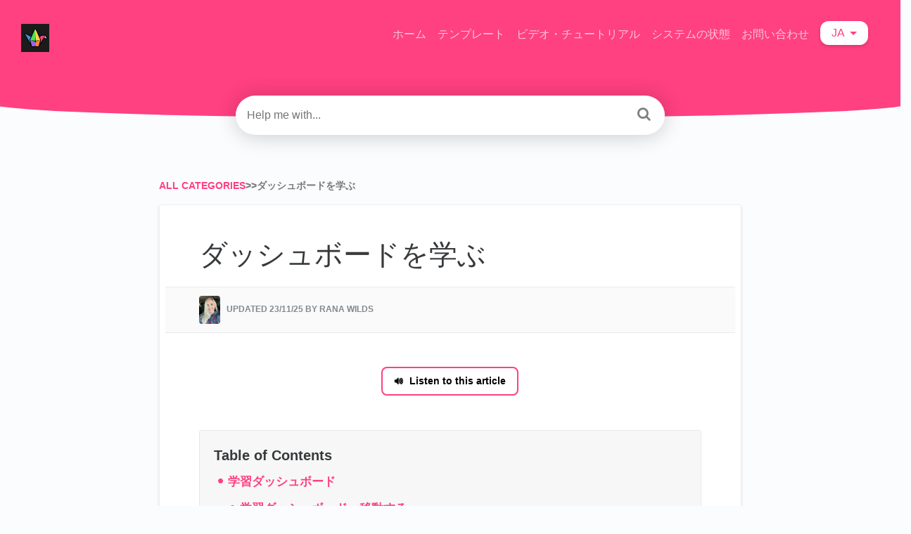

--- FILE ---
content_type: text/html; charset=utf-8
request_url: https://padlet.help/l/ja/article/htypr8xqdy-
body_size: 14399
content:
<!DOCTYPE html>

<html lang="ja">
  <head>

        <title>ダッシュボードを学ぶ - HelpDocs</title>
    

      <meta name="description" content="Padletの使い方をマイクロレッスンで学びましょう！マイクロレッスンで、Padletのあらゆることを学ぶことができます。">

    <meta name="viewport" content="width=device-width, initial-scale=1">

      <link rel="shortcut icon" href="https://files.helpdocs.io/xxifo1al2f/favico.png">

        <meta property="og:title" content="ダッシュボードを学ぶ">
        <meta property="twitter:title" content="ダッシュボードを学ぶ">
        <meta property="og:description" content="Padletの使い方をマイクロレッスンで学びましょう！マイクロレッスンで、Padletのあらゆることを学ぶことができます。">
        <meta property="twitter:description" content="Padletの使い方をマイクロレッスンで学びましょう！マイクロレッスンで、Padletのあらゆることを学ぶことができます。">
        <meta property="og:type" content="article">
        <meta property="twitter:card" content="summary_large_image">
        <meta property="og:image" content="https://files.helpdocs.io/xxifo1al2f/articles/htypr8xqdy/1717453955205/xnapper-2024-06-03-18-31-37.png">
        <meta property="twitter:image:src" content="https://files.helpdocs.io/xxifo1al2f/articles/htypr8xqdy/1717453955205/xnapper-2024-06-03-18-31-37.png">
        <meta property="og:url" content="http://padlet.help/l/ja/article/htypr8xqdy-untitled-article-hgb">
        <meta property="twitter:site" content="http://padlet.help/l/en">
        <meta property="article:published_time" content="2024-06-03T22:19:57Z">
        <meta property="article:modified_time" content="2025-11-23T23:23:55Z">
    

      <script type="application/ld+json">{"@context":"http://schema.org","@type":"TechArticle","articleBody":"Padletの簡単なハウツービデオをお探しですか？マイクロレッスンでは、Padletのあらゆる操作方法を学ぶことができます。 学習ダッシュボード. 学習ダッシュボードに移動するには、Padletアカウントにログインし、ページ上部のヘッダーにある 「学習 」をクリックしてください。 学習ダッシュボードへ移動する. 学習ダッシュボードの様々なエリアについては、スクリーンショットをご覧ください。以下に、その詳細を説明します！ 特集 全ての Padlet 101 ビデオにアクセスできます。これらのビデオでは、すぐにパッドレットを作成するための基本的な方法を説明します。また、具体的な 使用例も ご覧いただけます！. コアスキル Padlet内で特定のアクションを実行する方法を学ぶマイクロレッスンです。 投稿 」では投稿を転送する方法を、「 プレゼンテーション 」ではスライドショーを自動再生する方法を、「 作成 」ではパーソナルテンプレートを使用する方法を学びます！. もっと詳しく Padletセッションの リンクをクリックすると、ライブでインタラクティブなウェビナーセッションを見ることができ、Padletの便利なテクニックを学ぶことができます。過去のセッションを見るか、今後のセッションに申し込んでください！ぜひご参加ください！. 認定を受ける (スクリーンショットの3番) ：Padletの プロフェッショナル育成コースで 認定を受けましょう！これらのコースは、教育現場でのPadletの効果的な使い方を学ぶのに最適です。 PD認定を クリックし、自分のペースで進めるコースに従ってください！ PD認定の リンクが表示されない場合は、あなたのEメールが 教師 または 管理者の 役割に関連付けられたアカウントにリンクされていないためです。 「 Padlet セッション」 リンクが表示されない場合は、あなたのEメールが「 学生 」ロールにのみリンクされているためです。学生ロールのアカウントには、 Padlet セッション リンクは表示されません。. 検索. カテゴリリストの左上にある 検索バーを使って、探しているものを見つけてください。検索結果がリアルタイムで表示されます！ お探しのマイクロレッスンが見つからない場合、または追加してほしいマイクロレッスンがある場合は、リクエストしてください！ その他すべて 」の 下にある 「 ビデオをリクエストする 」をクリックして、リクエストフォームに記入してください。. もちろん、これがPadletでできることの すべてでは ありませんが、素晴らしいスタートです！素早く、簡単に、効率的に学びましょう！","articleSection":"About Padlet","author":{"@type":"Person","image":"https://files.helpdocs.io/xxifo1al2f/other/1696432467941/img-2298.jpeg","name":"Rana Wilds"},"dateCreated":"2024-06-03T22:19:57Z","dateModified":"2025-11-23T23:23:55Z","datePublished":"2024-06-03T22:19:57Z","headline":"Learn dashboard","image":"https://files.helpdocs.io/xxifo1al2f/articles/htypr8xqdy/1717453955205/xnapper-2024-06-03-18-31-37.png","mainEntityOfPage":"http://padlet.help/l/ja/article/htypr8xqdy-untitled-article-hgb","publisher":{"@type":"Organization","logo":"https://files.helpdocs.io/xxifo1al2f/logo.png?t=1761083623048","name":"padlet"},"thumbnailUrl":"https://files.helpdocs.io/xxifo1al2f/articles/htypr8xqdy/1717453955205/xnapper-2024-06-03-18-31-37.png","url":"http://padlet.help/l/ja/article/htypr8xqdy-untitled-article-hgb","version":4,"wordCount":60}</script>

      <link rel="canonical" href="https://padlet.help/l/ja/article/htypr8xqdy-untitled-article-hgb">















                  <link rel="alternate" href="https://padlet.help/l/ar/article/htypr8xqdy-untitled-article-86z" hreflang="ar" />
              






          





          
























































































          









          















          
































































          

          





          









          





          


















          





























          
      













                  <link rel="alternate" href="https://padlet.help/l/bg/article/htypr8xqdy-untitled-article-yk8" hreflang="bg" />
              






          





          
























































































          









          















          
































































          

          





          









          





          


















          





























          
      













                  <link rel="alternate" href="https://padlet.help/l/cs/article/htypr8xqdy-nau-te-se-p-strojovou-desku" hreflang="cs" />
              






          





          
























































































          









          















          
































































          

          





          









          





          


















          





























          
      













                  <link rel="alternate" href="https://padlet.help/l/da/article/htypr8xqdy-l-r-instrumentbr-ttet" hreflang="da" />
              






          





          
























































































          









          















          
































































          

          





          









          





          


















          





























          
      













                  <link rel="alternate" href="https://padlet.help/l/de/article/htypr8xqdy-dashboard-lernen" hreflang="de" />
              






          





          
























































































          









          















          
































































          

          





          









          





          


















          





























          
      













                  <link rel="alternate" href="https://padlet.help/l/el/article/htypr8xqdy-untitled-article-h55" hreflang="el" />
              






          





          
























































































          









          















          
































































          

          





          









          





          


















          





























          
      













                  <link rel="alternate" href="https://padlet.help/l/en/article/htypr8xqdy-learn-dashboard" hreflang="en" />
              






          





          
























































































          









          















          
































































          

          





          









          





          


















          





























          
      













                  <link rel="alternate" href="https://padlet.help/l/es/article/htypr8xqdy-m-s-informaci-n" hreflang="es" />
              






          





          
























































































          









          















          
































































          

          





          









          





          


















          





























          
      













                  <link rel="alternate" href="https://padlet.help/l/et/article/htypr8xqdy-pi-armatuurlauda" hreflang="et" />
              






          





          
























































































          









          















          
































































          

          





          









          





          


















          





























          
      













                  <link rel="alternate" href="https://padlet.help/l/fi/article/htypr8xqdy-opi-kojelauta" hreflang="fi" />
              






          





          
























































































          









          















          
































































          

          





          









          





          


















          





























          
      













                  <link rel="alternate" href="https://padlet.help/l/fr/article/htypr8xqdy-apprendre-le-tableau-de-bord" hreflang="fr" />
              






          





          
























































































          









          















          
































































          

          





          









          





          


















          





























          
      













                  <link rel="alternate" href="https://padlet.help/l/hu/article/htypr8xqdy-m-szerfal-tanul-sa" hreflang="hu" />
              






          





          
























































































          









          















          
































































          

          





          









          





          


















          





























          
      













                  <link rel="alternate" href="https://padlet.help/l/id/article/htypr8xqdy-pelajari-dasbor" hreflang="id" />
              






          





          
























































































          









          















          
































































          

          





          









          





          


















          





























          
      













                  <link rel="alternate" href="https://padlet.help/l/it/article/htypr8xqdy-impara-il-cruscotto" hreflang="it" />
              






          





          
























































































          









          















          
































































          

          





          









          





          


















          





























          
      













                  <link rel="alternate" href="https://padlet.help/l/ja/article/htypr8xqdy-untitled-article-hgb" hreflang="ja" />
              






          





          
























































































          









          















          
































































          

          





          









          





          


















          





























          
      













                  <link rel="alternate" href="https://padlet.help/l/ko/article/htypr8xqdy-untitled-article-d7j" hreflang="ko" />
              






          





          
























































































          









          















          
































































          

          





          









          





          


















          





























          
      













                  <link rel="alternate" href="https://padlet.help/l/lt/article/htypr8xqdy-su-inokite-prietais-skydel" hreflang="lt" />
              






          





          
























































































          









          















          
































































          

          





          









          





          


















          





























          
      













                  <link rel="alternate" href="https://padlet.help/l/lv/article/htypr8xqdy-uzzin-t-paneli" hreflang="lv" />
              






          





          
























































































          









          















          
































































          

          





          









          





          


















          





























          
      













                  <link rel="alternate" href="https://padlet.help/l/nb/article/htypr8xqdy-l-r-dashbordet" hreflang="nb" />
              






          





          
























































































          









          















          
































































          

          





          









          





          


















          





























          
      













                  <link rel="alternate" href="https://padlet.help/l/nl/article/htypr8xqdy-dashboard-leren" hreflang="nl" />
              






          





          
























































































          









          















          
































































          

          





          









          





          


















          





























          
      













                  <link rel="alternate" href="https://padlet.help/l/pl/article/htypr8xqdy-poznaj-pulpit-nawigacyjny" hreflang="pl" />
              






          





          
























































































          









          















          
































































          

          





          









          





          


















          





























          
      













                  <link rel="alternate" href="https://padlet.help/l/pt/article/htypr8xqdy-aprender-o-painel-de-controlo" hreflang="pt" />
              






          





          
























































































          









          















          
































































          

          





          









          





          


















          





























          
      













                  <link rel="alternate" href="https://padlet.help/l/ro/article/htypr8xqdy-afla-i-tabloul-de-bord" hreflang="ro" />
              






          





          
























































































          









          















          
































































          

          





          









          





          


















          





























          
      













                  <link rel="alternate" href="https://padlet.help/l/ru/article/htypr8xqdy-untitled-article-1gn" hreflang="ru" />
              






          





          
























































































          









          















          
































































          

          





          









          





          


















          





























          
      













                  <link rel="alternate" href="https://padlet.help/l/sk/article/htypr8xqdy-nau-te-sa-pr-strojov-dosku" hreflang="sk" />
              






          





          
























































































          









          















          
































































          

          





          









          





          


















          





























          
      













                  <link rel="alternate" href="https://padlet.help/l/sl/article/htypr8xqdy-nau-ite-se-nadzorno-plo-o" hreflang="sl" />
              






          





          
























































































          









          















          
































































          

          





          









          





          


















          





























          
      













                  <link rel="alternate" href="https://padlet.help/l/sv/article/htypr8xqdy-l-r-dig-instrumentpanelen" hreflang="sv" />
              






          





          
























































































          









          















          
































































          

          





          









          





          


















          





























          
      













                  <link rel="alternate" href="https://padlet.help/l/tr/article/htypr8xqdy-g-sterge-panelini-renin" hreflang="tr" />
              






          





          
























































































          









          















          
































































          

          





          









          





          


















          





























          
      













                  <link rel="alternate" href="https://padlet.help/l/uk/article/htypr8xqdy-untitled-article-rqo" hreflang="uk" />
              






          





          
























































































          









          















          
































































          

          





          









          





          


















          





























          
      













                  <link rel="alternate" href="https://padlet.help/l/zh/article/htypr8xqdy-untitled-article-09x" hreflang="zh" />
              






          





          
























































































          









          















          
































































          

          





          









          





          


















          





























          
      













                  <link rel="alternate" href="https://padlet.help/l/zhHant/article/htypr8xqdy-untitled-article-va4" hreflang="zhHant" />
              






          





          
























































































          









          















          
































































          

          





          









          





          


















          





























          
      

    

    <link rel="stylesheet" href="https://cdn.helpdocs.io/css/highlightjs-github-gist.min.css?v=1765798018">

    


    

        <!-- Load various scripts that are required for this template to work properly -->
<script src="https://cdn.helpdocs.io/js/jquery.min.js?v=1565690126"></script>
<script src="https://cdn.helpdocs.io/js/tether.min.js?v=1565690126"></script>
<script src="https://cdn.helpdocs.io/js/bootstrap.min.js?v=1565690126"></script>
<link rel="stylesheet" href="https://cdn.helpdocs.io/css/bootstrap.min.css?v=1565690126">
<link rel="stylesheet" href="https://cdn.helpdocs.io/css/font-awesome.min.css?v=1565690126">
<link rel="stylesheet" href="https://cdn.helpdocs.io/css/tether.min.css?v=1565690126">
<link rel="stylesheet" href="https://cdn.helpdocs.io/css/glyphicons.css?v=1565690126">

<!-- Curve V3 CSS file -->

<script>
  window.hd_util_params = {
    enable_pre_languages: 'pre',
    disable_legacy_search_timers: true,
    search_article_template: `
     <div class="row search-article-row">
      <div class="col-xs">
        <div id="search-article" class="search-article">
          <a class="search-article-link" data-article-id="\{\{article_id\}\}" href="\{\{relative_url\}\}">
            <h3 class="search-article-title">\{\{title\}\}</h3>
            <p class="search-article-description">\{\{description\}\}</p>
           </a>
          <hr>
        </div>
      </div>
    </div>
    `
  };
    
    (function() {
function ready(fn) {
if (document.readyState != 'loading'){
fn();
     } else {
       document.addEventListener('DOMContentLoaded', fn);
     }
}
var initCount = 0;
})();
</script>
<!-- Fathom analytics -->
<script src="https://padlet.net/tpp/fa/script.js" data-site="HHNCXKBV" defer></script>

<!-- Begin HelpDocs team additions -->
<script>
    (function() {
        function ready(fn) {
            if (document.readyState != 'loading'){
                fn();
             } else {
               document.addEventListener('DOMContentLoaded', fn);
             }
        }
        ready(function() {
            setTimeout(function() {
                window.dispatchEvent(new Event('resize'));
            }, 0);
        });
    })();
</script>
<!-- End HelpDocs team additions -->

<!-- Begin patching lang-dropdown -->
<script>
// Script to update language selector links to preserve the current path
// Wrap in DOMContentLoaded event to ensure the DOM is fully loaded
document.addEventListener('DOMContentLoaded', function() {
  // Get the current URL
  const currentUrl = window.location.href;
  
  // Extract the current language code from the URL
  // Assuming the URL format is like: https://padlet.help/l/en/article/cpfiutfzzb-what-is-padlet
  const langRegex = /\/l\/([a-zA-Z]+)(?:Hant)?/;
  const currentLangMatch = currentUrl.match(langRegex);
  
  if (!currentLangMatch) {
    console.log("Current language code not found in URL");
    return;
  }
  
  // Extract the path after the language code
  const pathAfterLang = currentUrl.split('/l/' + currentLangMatch[1])[1] || '';
  
  // Get all language dropdown items using the known structure
  const langDropdown = document.getElementById('lang-dropdown');
  
  if (!langDropdown) {
    console.error("Could not find element with ID 'lang-dropdown'");
    return;
  }
  
  // Find the dropdown menu - based on the known structure
  const dropdownMenu = langDropdown.parentNode.querySelector('.dropdown-menu');
  
  if (!dropdownMenu) {
    console.error("Could not find the dropdown menu");
    return;
  }
  
  // Get all dropdown items
  const langLinks = dropdownMenu.querySelectorAll('.dropdown-item');
  
  if (langLinks.length === 0) {
    console.error("No language links found");
    return;
  }
  
  // Update each link's href
  langLinks.forEach(link => {
    const linkHref = link.getAttribute('href');
    
    if (linkHref && linkHref.startsWith('/l/')) {
      // Create the new URL by combining the language code with the current path
      const newHref = linkHref + pathAfterLang;
      link.setAttribute('href', newHref);
      
      // For debugging
      console.log(`Updated link: ${linkHref} → ${newHref}`);
    }
  });

});
</script>
<!-- End patching lang-dropdown -->
<script>
/**
 * CMS Injection Script
 * Updates any ld+json headline field to match the og:title meta tag content
 * Works for all articles across the site
 */

(function() {
  // Function to update ld+json headline with translated title from og:title
  function updateLdJsonToTranslatedTitle() {
    try {
      // Get the og:title content, which contains our translated title
      const ogTitleTag = document.querySelector('meta[property="og:title"]');
      if (!ogTitleTag) {
        return;
      }
      
      const translatedTitle = ogTitleTag.getAttribute('content');
      if (!translatedTitle) {
        return;
      }
      
      // Find all ld+json scripts
      const ldJsonScripts = document.querySelectorAll('script[type="application/ld+json"]');
      
      // Process each ld+json script
      for (const script of ldJsonScripts) {
        try {
          // Parse the JSON content
          const jsonContent = JSON.parse(script.textContent);
          
          // Check if this ld+json has a headline property
          if (jsonContent.headline) {
            // Update the headline to the translated version
            jsonContent.headline = translatedTitle;
            
            // Update the script tag with modified JSON
            script.textContent = JSON.stringify(jsonContent);
          }
        } catch (jsonError) {
          // Silently continue to next script
        }
      }
    } catch (error) {
      // Silently handle errors
    }
  }

  // Run specifically when DOM is loaded
  document.addEventListener('DOMContentLoaded', updateLdJsonToTranslatedTitle);
})();
</script>

<!-- Begin adding voice playing button -->
<script>
document.addEventListener('DOMContentLoaded', function() {
    var header = document.querySelector("#main #content #article #body h1")
    if (!header) {
        return
    }
    var authorBlock = header.nextElementSibling
    
    // Create a container for the button
    const listenToThisArticleDiv = document.createElement('div')
    listenToThisArticleDiv.style.height = '90px'
    listenToThisArticleDiv.style.width = '100%'
    listenToThisArticleDiv.style.display = 'flex'
    listenToThisArticleDiv.style.justifyContent = 'center'
    listenToThisArticleDiv.style.alignItems = 'center'
    listenToThisArticleDiv.style.marginBottom = '24px'
    
    // Create the button
    const listenToThisArticleButton = document.createElement('button')
    listenToThisArticleButton.style.padding = '8px 16px'
    listenToThisArticleButton.style.backgroundColor = '#ffffff'
    listenToThisArticleButton.style.color = 'black'
    listenToThisArticleButton.style.border = '2px solid #ff4081'
    listenToThisArticleButton.style.borderRadius = '8px'
    listenToThisArticleButton.style.cursor = 'pointer'
    listenToThisArticleButton.style.fontSize = '14px'
    listenToThisArticleButton.style.fontWeight = 'bold'
    listenToThisArticleButton.style.display = 'flex'
    listenToThisArticleButton.style.alignItems = 'center'
    listenToThisArticleButton.style.justifyContent = 'center'
    listenToThisArticleButton.style.transition = 'all 0.3s ease'
    listenToThisArticleButton.textContent = 'Listen to this article'
    
    // Add icon to button
    const iconSpan = document.createElement('span')
    iconSpan.innerHTML = '🔊'
    iconSpan.style.marginRight = '8px'
    listenToThisArticleButton.prepend(iconSpan)
    
    // Add hover effect
    listenToThisArticleButton.onmouseover = function() {
        this.style.backgroundColor = '#ff4081'
        this.style.color = 'white'
    }
    listenToThisArticleButton.onmouseout = function() {
        this.style.backgroundColor = '#ffffff'
        this.style.color = 'black'
    }
    
    // Function to create audio embed on button click
    listenToThisArticleButton.addEventListener('click', function() {
        // Only create the audio embed if it doesn't exist yet
        if (!document.querySelector('#elevenlabs-audionative-widget')) {
            // Create audio embed
            var audioEmbed = document.createElement("div")
            audioEmbed.style.height = '90px'
            audioEmbed.style.marginBottom = '24px'
            
            const widget = document.createElement('div')
            widget.id = 'elevenlabs-audionative-widget'
            widget.dataset.height = '90'
            widget.dataset.width = '100%'
            widget.dataset.frameborder = 'no'
            widget.dataset.scrolling = 'no'
            widget.dataset.publicuserid = 'ec937f85ca150af7d09acef40124596c1202ab8ac2a6953d1dc970e00b543703'
            widget.dataset.playerurl = 'https://elevenlabs.io/player/index.html'
            
            const script = document.createElement('script')
            script.src = 'https://elevenlabs.io/player/audioNativeHelper.js'
            script.type = 'text/javascript'
            
            audioEmbed.appendChild(widget)
            audioEmbed.appendChild(script)
            
            // Insert the audio embed after the button container
            listenToThisArticleDiv.insertAdjacentElement("afterend", audioEmbed)
            
            // Hide the entire button container after clicking
            listenToThisArticleDiv.style.display = 'none';
        }
    })
    
    // Add button to container
    listenToThisArticleDiv.appendChild(listenToThisArticleButton)
    
    // Insert button container after author block
    authorBlock.insertAdjacentElement("afterend", listenToThisArticleDiv)
})
</script>

<!-- swap location of feedback buttons -->
<script>
document.addEventListener('DOMContentLoaded', () => {
  // Get the parent container
  const btnGroup = document.querySelector('.btn-group[role="group"][aria-label="Feedback"]');
  
  if (btnGroup) {
    // Get all buttons
    const buttons = Array.from(btnGroup.querySelectorAll('button'));
    
    // Check if we have the expected three buttons
    if (buttons.length === 3) {
      // Remove all buttons from the parent
      buttons.forEach(button => btnGroup.removeChild(button));
      
      // Re-append them in reverse order
      buttons.reverse().forEach(button => btnGroup.appendChild(button));
      
      console.log('Buttons have been successfully swapped!');
    } else {
      console.error('Expected 3 buttons, found ' + buttons.length);
    }
  } else {
    console.error('Feedback button group not found');
  }
})
</script>
    


        <style>
          /* General */

body {
  background: #fbfcfe;
  min-height: 100%;
  overflow-x: hidden;
  font-family: 'inter', 'roboto', sans-serif;
  font-weight: 400;
  font-style: normal;
  -webkit-text-size-adjust: 100%;
  -webkit-font-smoothing: antialiased;
  -moz-osx-font-smoothing: grayscale;
  text-rendering: optimizeLegibility;
  font-feature-settings: "pnum";
  font-variant-numeric: proportional-nums;
}

header > .container-fluid {
  margin: 0;
  padding: 0;
}

.large-heading-text {
  font-weight: 600;
  margin-bottom: 1em;
}

.hvr-card {
  box-shadow: 0 2px 12px 0 rgba(0, 0, 0, 0.12);
  border: 0px solid rgba(0, 0, 0, 0.06);
  border-radius: 12px;
  overflow-x: hidden;
  transition: box-shadow 0.5s ease;
}

.hvr-card:hover {
  box-shadow: 0 5px 10px 0 rgba(0,0,0,0.10)
}

.card-block {
  padding: 1.5em 1.5em 1em 1.5em;
}

.card-title {
  font-size: px;
  font-weight: 200;
  color: #FF4081;
}

.card-link:hover {
  text-decoration: none;
}

.card-link:focus {
  text-decoration: none;
}

.card-description {
  color: #676767;
  line-height: 20px;
  font-size: 14px;
}

.small-capital-text {
  font-size: 12px;
  font-weight: 600;
  color: #797979;
  text-transform: uppercase;
}

.small-capital-text a {
  color: #FF4081; /* CHANGE TO DYNAMIC */
  text-decoration: none;
}

.author-text span:first-of-type {
  padding-left: 0.5em;
}

.author-text {
 border-top: 1px solid rgba(0,0,0,0.06);
  margin: 0 -1em 1em -1em;
  padding: 1em 0.5em 0.25em 0.5em;
}

.author-image {
  max-height: 30px;
  display: inline-block;
  border-radius: 4px;
  border: 2px solid white;
}

.author-image:not(:first-of-type) {
  margin-left: -10px;
}


/* Header */

.bg-faded {
  background-color: #FF4081; /* CHANGE TO DYNAMIC */
  border-bottom-left-radius: 200% 50%;
  border-bottom-right-radius: 200% 50%;
  padding: 30px 45px 45px 45px;
}

@media (min-device-width: 320px) {
  .navbar {
    margin-left:-15px;
    margin-right:-15px;
  }
}
@media (min-width: 481px) {
  .navbar {
    margin-left:-30px;
    margin-right:-30px;
  }

  .bg-faded {
    padding: 30px 45px 90px 45px;
  }
}

.logo {
  max-height: 40px;
  max-width: 250px;
  margin-right: 5px;
}

.navbar-brand > span {
  color: white; /* CHANGE TO DYNAMIC */
  font-weight: 600;
}

.nav-items {
  float: right;
}

.statuspage
  .color-dot
    border-radius 50%
    display inline-block
    width 10px !important
    height 10px !important
    margin-right 5px
    &.critical
      background-color primary-red
    &.major
      background-color #e67e22
    &.minor
      background-color #f1c40f
    &.none
    &.up
      background-color primary-green

@media only screen and (min-device-width : 0px) and (max-device-width : 480px) {
  li.custom-link, li.statuspage {
    display: none;
  }
}

.navbar-light .navbar-nav .nav-link {
  color: rgba(255,255,255,.7); /* CHANGE TO DYNAMIC */
  transition: color 0.25s ease;
}

.navbar-light .navbar-nav .nav-link:hover {
  color: rgba(255,255,255); /* CHANGE TO DYNAMIC */
}

.btn.btn-primary.btn-contact {
  background-color: white;
  border: none;
  color: #FF4081; /* CHANGE TO DYNAMIC */
  box-shadow: 0 2px 4px 0 rgba(0,0,0,0.16);
  top: 0px;
  transition: box-shadow 0.5s ease;
}

.btn.btn-primary.btn-contact:hover {
  box-shadow: 0 7px 20px 0 rgba(0,0,0,0.10);
}

#lang-dropdown {
  text-transform: uppercase;
  background-color: white;
  color: #FF4081; /* CHANGE TO DYNAMIC */
  padding: 0.3em 1em 0.3em 1em;
  border-radius: 12px;
  box-shadow: 0 2px 4px 0 rgba(0,0,0,0.16);
  transition: box-shadow 0.5s ease;
}

#lang-dropdown:hover {
  box-shadow: 0 7px 20px 0 rgba(0,0,0,0.10);
}

.lang-dropdown-icon {
  width: 20px;
  float: left;
  margin: 2px 8px 0 0;
}

.dropdown-menu {
  box-shadow: 0 7px 20px 0 rgba(0,0,0,0.10);
  border: none;
}

/* Search */

#instant-search input {
  margin-top: -2em;
  border-radius: 30px;
  padding: 1em;
  background-color: rgb(255, 255, 255);
  border: none;
  box-shadow: 0 2px 4px 0 rgba(0,0,0,0.16);
  -webkit-appearance: none;
  width: 100%;
  display: block;
  transition-property: box-shadow;
  transition-duration: .5s;
  transition-timing-function: ease;
}

#instant-search input:focus {
  box-shadow: 0 2px 30px 0 rgba(0,0,0,0.20);
  -webkit-appearance: none;
  outline: none;
  caret-color: #FF4081; /* CHANGE TO DYNAMIC */
}

#searchresults {
  margin-top: -0.2em;
}

#search-container .fa {
  float: right;
  margin-right: 1em;
  margin-top: -2em;
  font-size: 1.25em;
  position: relative;
  z-index: 2;
  color: grey;
}

#hits {
  background-color: white;
  padding: 0 1em;
  box-shadow: 0 4px 4px 0 rgba(0,0,0,0.16);
  border-radius: 0 0 4px 4px;
}

.search-article-title {
  font-size: 20px;
  color: #FF4081; /* CHANGE TO DYNAMIC */
}

.search-article-link:hover {
  text-decoration: none;
}

.search-article-link:focus {
  text-decoration: none;
}

.search-article-description {
  color: #676767;
  line-height: 20px;
  font-size: 14px;
}

.search-article-row:last-of-type hr {
  display: none;
}

/* Content */

#content {
  max-width: 1000px;
  display: block;
  margin: 0 auto;
  padding: 4em 0 0 0;
}

/* Categories */
#categories {
  margin-top: 2em;
}

#breadcrumbs {
  font-size: 14px;
}

.category-icon {
  max-height: 70px;
  color: #FF4081; /* CHANGE TO DYNAMIC */
  padding-bottom: 1.25em;
}

/* Category page */

#subcategories {
  margin: 0em -12em 2em -12em;
  background-color: rgba(0,0,0,0.02);
  border-radius: 4px;
  border-top: 1px solid rgba(0,0,0,0.06);
  border-bottom: 1px solid rgba(0,0,0,0.06);
  padding: 1em 11em;
}

#subcategories .card {
  margin-bottom: 1em;
}

/* Article */

.full-article-card {
  border: 1px solid rgba(0, 0, 0, 0.06);
  border-radius: 4px;
  padding: 1.5em 2em;
  box-shadow: 0 2px 4px 0 rgba(0, 0, 0, 0.12);
  background-color: white;
}

.full-article-author-meta {
  background-color: rgba(0,0,0,0.02);
  padding: 1em 4em;
  margin: 2em -4em;
  border-top: 1px solid rgba(0, 0, 0, 0.06);
  border-bottom: 1px solid rgba(0, 0, 0, 0.06);
}

.full-article-author-image {
  border-radius: 4px;
  max-height: 40px;
  display: inline-block;
}

#article .card-block p:not(.meta),
#article .card-block #htmlWithToc p:not(.meta) {
  font-size: 17px;
}

#article h3,h4,h5 {
  margin: 1.2em 0 0.5em 0;
}

#article table {
  margin: 2em 0;
  display: block;
  overflow-x: auto;
}

#article thead {
  background-color: rgba(0,0,0,0.03);
  border-top: 1px solid rgba(0, 0, 0, 0.06);
  border-bottom: 1px solid rgba(0, 0, 0, 0.06);
}

#article th {
  padding: 1em;
  text-align: left;
  font-weight: 600;
}

#article tr:nth-child(even) {
  background-color: rgba(0, 0, 0, 0.02);
}

#article td {
  padding: 1em;
  border-right: 1px solid rgba(0,0,0,0.06);
  font-size: 14px;
  min-width: 15em;
}

#article table > tbody > tr > td > pre {
  border-top: none;
  border-bottom: none;
  border-radius: 4px;
  margin: 0;
  padding: 1em;
}

#article ol {
  counter-reset: li;
  margin-left: 0;
  padding-left: 0;
  margin-top: 0;
  margin-bottom: 1rem;
}

#article ol > li {
  position: relative;
  margin: 0 0 6px 2em;
  padding: 0.3em 8px;
  list-style: none;
}

#article ol > li:before {
  color: #e80074; /* CHANGE TO DYNAMIC */
  border-color: #ec0e79; /* CHANGE TO DYNAMIC */
  background-color: #ffeaf4; /* CHANGE TO DYNAMIC */
  content: counter(li);
  counter-increment: li;
  position: absolute;
  top: 0.1em;
  left: -2em;
  box-sizing: border-box;
  width: 1.5em;
  height: 1.5em;
  margin-right: 0.2em;
  margin-top: 0.4em;
  border-style: none;
  border-radius: 50%;
  line-height: 1.4em;
  text-align: center;
}

#article ol ol > li:before {
  content: counter(li, lower-latin);
}

#article ol ol ol > li:before {
  content: counter(li, lower-roman);
}

#article ul {
  list-style: none;
  padding: 0;
  font-size: 17px;
  margin: 1em 0;
}

#article ul > li {
  padding-left: 1em;
  text-indent: -.7em;
}

#article ul > li::before {
  content: "•";
  padding-right: 0.25em;
  position: relative;
  top: 0.10em;
  font-size: 1.5em;
  color: #FF4081; /* CHANGE TO DYNAMIC */
}

#article ul ul {
  margin: 0;
}

#article img {
  max-width: 100%;
}

#article pre {
  background-color: rgba(0,0,0,0.03);
  margin: 2em -3.4em;
  padding: 2em 2em;
  border-top: 1px solid rgba(0,0,0,0.06);
  border-bottom: 1px solid rgba(0,0,0,0.06);
  display: block;
  overflow-x: auto;
}

#article pre:before {
  content: attr(data-content);
  display: table;
  clear: both;
  text-transform: uppercase;
  font-size: 10px;
  padding-bottom: 1em;
  font-weight: 700;
  color: rgba(0,0,0,0.20);
}

#article .tip-callout {
  background-color: #ddf5ff;
  margin: 2em -3em;
  padding: 1em 1em;
  border-top: 1px solid rgba(0,0,0,0.06);
  border-bottom: 1px solid rgba(0,0,0,0.06);
  padding-left: 3em;
  text-indent: -3em;
}

#article .tip-callout:before {
  content: '\f075';
  margin-right: .75em;
  font-family: FontAwesome;
  color: white;
  padding: 0.5em;
  background-color: #36c6fe;
  border-radius: 4px;
  display: initial;
  margin-left: 0.3em;
}

#article .tip-callout a {
  color: #0a769e;
  font-weight: bold;
  text-decoration: none;
}

#article .tip-callout a:hover {
  cursor: pointer;
}

#article .note-callout {
  background-color: #fff5dd;
  margin: 2em -3em;
  padding: 1em 1em;
  border-top: 1px solid rgba(0,0,0,0.06);
  border-bottom: 1px solid rgba(0,0,0,0.06);
  padding-left: 3em;
  text-indent: -3em;
}

#article .note-callout:before {
  content: '\f05a';
  margin-right: .75em;
  font-family: FontAwesome;
  color: white;
  padding: 0.5em;
  background-color: #ffbc00;
  border-radius: 4px;
  display: initial;
  margin-left: 0.3em;
}

#article .note-callout a {
  color: #c1961d;
  font-weight: bold;
  text-decoration: none;
}

#article .note-callout a:hover {
  cursor: pointer;
}

#article .warning-callout {
  background-color: #ffd8d8;
  margin: 2em -3em;
  padding: 1em 1em;
  border-top: 1px solid rgba(0,0,0,0.06);
  border-bottom: 1px solid rgba(0,0,0,0.06);
  padding-left: 3em;
  text-indent: -3em;
}

#article .warning-callout:before {
  content: '\f071';
  margin-right: .75em;
  font-family: FontAwesome;
  color: white;
  padding: 0.5em;
  background-color: #ff0000;
  border-radius: 4px;
  display: initial;
  margin-left: 0.3em;
}

#article .warning-callout a {
  color: #b51212;
  font-weight: bold;
  text-decoration: none;
}

#article .warning-callout a:hover {
  cursor: pointer;
}

#article .inline-code {
  color: #383a3c;
}

/* Stop callouts from going out of bounds in table cells */
#article table .note-callout,
#article table .warning-callout,
#article table .tip-callout {
  margin: 2em -1em;
}

#article blockquote {
  background-color: rgba(0,0,0,0.03);
  margin: 2em -3em;
  padding: 2em 3em;
  border-top: 1px solid rgba(0,0,0,0.06);
  border-bottom: 1px solid rgba(0,0,0,0.06);
  display: block;
  overflow-x: auto;
  font-style: italic;
}

#article a {
  color: #FF4081;
  font-weight: 600;
}

#article span a {
  color: inherit;
}

#article a.articleButton button {
  color: white;
  background-color: #FF4081;
  border: none;
  border-radius: 4px;
  padding: .5em 1em;
  margin: .5em 1em .5em 0;
  cursor: pointer;
}
#article a.articleButton button:hover {
  background-color: #ff1e81;
}

#article #feedback {
  background-color: rgba(0,0,0,0.02);
  border: 1px solid rgba(0,0,0,0.06);
  border-radius: 4px;
  padding: 0em 1em 1em 1em;
  width: 100%;
}

#article #feedback h3 {
  text-align: center;
  font-weight: 500;
}

#article #feedback .btn-group {
  width: 100%;
}

#article #feedback .btn-group .btn {
  width: 33%;
  opacity: 0.6;
  transition: opacity 0.5s ease;
}

#article #feedback .btn-group .btn:hover {
  opacity: 1;
}

#article #feedback .thanks {
  text-align: center;
}

#article #feedback i {
  display: block;
}

#article #related {
  text-align: center;
  background-color: rgba(0,0,0,0.02);
  border-radius: 4px;
  border: 1px solid rgba(0,0,0,0.06);
  padding: 0em 1em 1em 1em;
}

#article #related > ul {
  list-style: none;
}

#article #related > ul > li {
  padding-left: 0;
}

#article #related ul > li::before {
  display: none;
}

@media (min-width: 70em) #article #toc {
  position: fixed !important;
  width: 300px;
  top: 200px;
  left: 30px;
  bottom: 0px;
  max-height: 500px;
  overflow-y: scroll;
}

@media (min-width: 95em) {
  #article #toc {
    position: fixed !important;
    width: 300px !important;
    top: 200px !important;
    left: 30px !important;
    bottom: 0px !important;
    max-height: 500px !important;
    overflow-y: scroll !important;
  }
}

#article #toc {
  padding: 20px;
  margin-bottom: 1em;
  background-color: rgba(0,0,0,0.03);
  border: 1px solid rgba(0,0,0,0.06);
  border-radius: 4px;
}

#article #toc .card.responsive-toc {
  padding: 20px;
  margin-bottom: 1em;
  background-color: rgba(0,0,0,0.03);
  border: 1px solid rgba(0,0,0,0.06);
  border-radius: 4px;
}

#article #toc::before {
  font-size: 20px;
  font-weight: 600;
}

#article #toc ul {
  margin: 0;
}

#article #toc > ul li {
  margin-top: 0;
  list-style: none;
  color: #FF4081; /* CHANGE TO DYNAMIC */
}

#article details {
  background: #b7cbeb;
  padding: 1em 1.5em;
  line-height: 1.5em;
  border-radius: 3px;
  margin-top: 1em;
}

#article details + details {
  border-top: 3px solid white;
  border-radius: 0 0 3px 3px;
  margin-top: -3px;
}

#article details + *:not(details) {
  margin-top: 1em;
}

#article details div {
  padding-top: .5em;
}

#article details div p:last-child {
  margin-bottom: 0.5em;
}

#article details summary {
  color: #0047a1;
  margin-left: -.5em;
  padding-left: .5em;
  font-weight: bold;
  cursor: pointer;
}

#article details a {
  color: inherit;
  text-decoration: underline;
}

/* Contact Form */
#contact-modal .modal-content {
  border: none;
  box-shadow: 0 2px 4px 0 rgba(0, 0, 0, 0.12);
}

#contact-modal .btn-primary {
  background-color: #FF4081; /* CHANGE TO DYNAMIC */
  border: none;
  box-shadow: 0 2px 4px 0 rgba(0, 0, 0, 0.12);
}

#contact-modal ul.ticket-deflection-results {
  list-style: none;
  padding-left: 5px;
  text-transform: uppercase;
  font-size: 0.8em;
}

/* Custom changes by Padlet */

/* Welcome Message */
#welcome{
  text-align:center;
  font-size:3rem;
  font-weight:300;
  color:#FF4081;
}

/* Featured Articles Header Style */
.featured-articles-label h4{
  text-transform:uppercase;
  color:#ff4081;
}

#featured-article .title{
  color:#FF4081;
}

/* Featured Articles Section Style */
.featured-articles{
  background-color:#FFCD00;
}
.featured-wrapper{
  max-width:1000px;
  margin:0 auto;
  padding 5px 0 30px 0;
}
        </style>
    






    

    <meta property="hd-render" content="hbs">

  </head>

  <body
    data-article-id="htypr8xqdy"
    data-category-id="4kjzrqf7rf"
    data-search-term="undefined"
    data-original-search-term="undefined"
    data-search-result-count="undefined"
    data-language-code="ja"
    data-default-language-code="en"
    data-account-id="xxifo1al2f"
    data-enable-generative-search="false"
    data-ai-answer-string="AI Answer"
    data-ai-thinking-string="Thinking..."
    data-ai-sources-string="Sources"
    data-ai-search-failed-string="I couldn&apos;t find an answer for that"
    data-ai-ask-string="Ask AI"
    data-domain="padlet.help"
    data-home-path="/"
    data-search-placeholder="Help me with..."
    data-see-more-results-string="See more results"
    data-all-categories-string="All categories"
    data-category-title=""
    data-no-articles-found-string="No articles found"
  >

    <div id="main" data-hd-template="customhbs">
      <div id="header">
        <div class="container-fluid">
          <nav class="navbar navbar-light bg-faded">
            <a class="navbar-brand" href="/">
              <span>
                  <img class="img-responsive logo" src="https://files.helpdocs.io/xxifo1al2f/logo.png?t=1761083623048">
                        </span>
            </a>
            <div class="spacer"></div>
            <div class="nav-items">
              <ul class="nav navbar-nav">
                    <li class="nav-item custom-link">
                      <a class="nav-link" href="https://padlet.com" target="_blank">
                        ホーム
                      </a>
                    </li>
                    <li class="nav-item custom-link">
                      <a class="nav-link" href="https://padlet.com/site/templates" target="_blank">
                        テンプレート
                      </a>
                    </li>
                    <li class="nav-item custom-link">
                      <a class="nav-link" href="https://www.youtube.com/padlet" target="_blank">
                        ビデオ・チュートリアル
                      </a>
                    </li>
                    <li class="nav-item custom-link">
                      <a class="nav-link" href="https://status.padlet.help/" target="_blank">
                        システムの状態
                      </a>
                    </li>
                    <li class="nav-item custom-link">
                      <a class="nav-link" href="https://padlet.com/contact-us" target="_blank">
                        お問い合わせ
                      </a>
                    </li>
                
                
                  <li class="nav-item language-picker">
                    <div class="dropdown show">
                      <a id="lang-dropdown" class="dropdown-toggle nav-link" style="text-transform:uppercase;" href data-toggle="dropdown" aria-haspopup="true" aria-expanded="false">
                        ja
                      </a>
                      <div class="dropdown-menu dropdown-menu-right" aria-labelledby="lang-dropdown">
                          <a class="dropdown-item" href="/l/ar" style="color: #444 !important">
                            العربية
                          </a>
                          <a class="dropdown-item" href="/l/bg" style="color: #444 !important">
                            български език
                          </a>
                          <a class="dropdown-item" href="/l/cs" style="color: #444 !important">
                            Čeština
                          </a>
                          <a class="dropdown-item" href="/l/da" style="color: #444 !important">
                            Dansk
                          </a>
                          <a class="dropdown-item" href="/l/de" style="color: #444 !important">
                            Deutsch
                          </a>
                          <a class="dropdown-item" href="/l/el" style="color: #444 !important">
                            Ελληνικά
                          </a>
                          <a class="dropdown-item" href="/l/en" style="color: #444 !important">
                            English
                          </a>
                          <a class="dropdown-item" href="/l/es" style="color: #444 !important">
                            Español
                          </a>
                          <a class="dropdown-item" href="/l/et" style="color: #444 !important">
                            Eesti
                          </a>
                          <a class="dropdown-item" href="/l/fi" style="color: #444 !important">
                            Suomi
                          </a>
                          <a class="dropdown-item" href="/l/fr" style="color: #444 !important">
                            Français
                          </a>
                          <a class="dropdown-item" href="/l/hu" style="color: #444 !important">
                            Magyar
                          </a>
                          <a class="dropdown-item" href="/l/id" style="color: #444 !important">
                            Bahasa Indonesia
                          </a>
                          <a class="dropdown-item" href="/l/it" style="color: #444 !important">
                            Italiano
                          </a>
                          <a class="dropdown-item" href="/l/ja" style="color: #444 !important">
                            日本語
                          </a>
                          <a class="dropdown-item" href="/l/ko" style="color: #444 !important">
                            한국어
                          </a>
                          <a class="dropdown-item" href="/l/lt" style="color: #444 !important">
                            Lietuvių
                          </a>
                          <a class="dropdown-item" href="/l/lv" style="color: #444 !important">
                            Latviešu
                          </a>
                          <a class="dropdown-item" href="/l/nb" style="color: #444 !important">
                            Norsk Bokmål
                          </a>
                          <a class="dropdown-item" href="/l/nl" style="color: #444 !important">
                            Nederlands
                          </a>
                          <a class="dropdown-item" href="/l/pl" style="color: #444 !important">
                            Polski
                          </a>
                          <a class="dropdown-item" href="/l/pt" style="color: #444 !important">
                            Português
                          </a>
                          <a class="dropdown-item" href="/l/ro" style="color: #444 !important">
                            Română
                          </a>
                          <a class="dropdown-item" href="/l/ru" style="color: #444 !important">
                            Русский
                          </a>
                          <a class="dropdown-item" href="/l/sk" style="color: #444 !important">
                            Slovenčina
                          </a>
                          <a class="dropdown-item" href="/l/sl" style="color: #444 !important">
                            Slovenski
                          </a>
                          <a class="dropdown-item" href="/l/sv" style="color: #444 !important">
                            Svenska
                          </a>
                          <a class="dropdown-item" href="/l/tr" style="color: #444 !important">
                            Türkçe
                          </a>
                          <a class="dropdown-item" href="/l/uk" style="color: #444 !important">
                            Українська
                          </a>
                          <a class="dropdown-item" href="/l/zh" style="color: #444 !important">
                            中文 (Zhōngwén)
                          </a>
                          <a class="dropdown-item" href="/l/zhHant" style="color: #444 !important">
                            繁體字
                          </a>
                      </div>
                    </div>
                  </li>
                <li class="nav-item">
                  
                  
                  
                  
                  
                </li>
              </ul>
            </div>
          </nav>
        </div>
        <div id="search-container" class="container-fluid search-responsive">
          <div class="row">
            <div class="col-xs-12 col-md-6 offset-md-3">
              <div id="instant-search">
                <form action="/search" method="GET">
                  <input id="hd-query" name="query" placeholder="Help me with...">
                </form>
              </div>
      		    <span class="fa fa-search"></span>
            </div>
          </div>
        </div>
        <div id="searchresults" class="container-fluid">
          <div id="articles" class="row">
            <div class="col-xs-12 col-md-6 offset-md-3 col-lg-6 offset-lg-3">
              <div id="hits"></div>
            </div>
          </div>
        </div>
      </div>
      <div class="container-fluid">
        <div id="content">
          <style>
            #toc::before {
              content: 'Table of Contents' !important;
            }
          </style>
          
          <div id="article">
            <div id="meta" class="row">
              <div class="col-xs-12 col-md-10 offset-md-1 col-lg-10 offset-lg-1">
                <p id="breadcrumbs" class="small-capital-text">
                  <a href="/">
                    All Categories
                  </a>
                  &#8203;>&#8203;
                    <a href="/l/ja/category/4kjzrqf7rf-" aria-label="">
                      
                      <span property="name">&#8203;</span>
                      </a>
                    </li>
                  &#8203;>&#8203;
                  ダッシュボードを学ぶ
                </p>
              </div>
            </div>
            <div id="body" class="row">
              <div class="col-xs-12 col-md-10 offset-md-1 col-lg-10 offset-lg-1">
                <div class="full-article-card responsive-toc">
                  <div class="card-block">
                    <h1 class="full-article-title">ダッシュボードを学ぶ</h1>
          	        <p class="meta small-capital-text full-article-author-meta author-text">
                        <img class="img-fluid full-article-author-image" src="https://files.helpdocs.io/xxifo1al2f/other/1696432467941/img-2298.jpeg">
                      
                        <span class="text-muted">
                          Updated 23/11/25
                          by
                          Rana Wilds
                        </span>
                    </p>
                    <div id="htmlWithToc"><div id="toc"><ul><li><a href="#842598468">学習ダッシュボード</a><ul><li><a href="#568839433">学習ダッシュボードへ移動する</a></li></ul></li><li><a href="#875483728">検索</a></li></ul></div><p>Padletの簡単なハウツービデオをお探しですか？マイクロレッスンでは、Padletのあらゆる操作方法を学ぶことができます。</p><h3 id="842598468">学習ダッシュボード</h3><p>学習ダッシュボードに移動するには、Padletアカウントにログインし、ページ上部のヘッダーにある<strong>「学習</strong>」をクリックしてください。</p><figure><img src="https://files.helpdocs.io/xxifo1al2f/articles/htypr8xqdy/1717453955205/xnapper-2024-06-03-18-31-37.png" style="max-height:75%;max-width:75%;display:block;margin-left:auto;margin-right:auto" data-hd-height="75%" data-hd-width="75%" data-hd-align="center"/></figure><h4 id="568839433">学習ダッシュボードへ移動する</h4><p>学習ダッシュボードの様々なエリアについては、スクリーンショットをご覧ください。以下に、その詳細を説明します！</p><figure><img src="https://files.helpdocs.io/xxifo1al2f/articles/htypr8xqdy/1743960179866/image.png" style="max-height:75%;max-width:75%;display:block;margin-left:auto;margin-right:auto" data-hd-height="75%" data-hd-width="75%" data-hd-align="center"/></figure><p></p><ol><li><u>特集</u>全ての<strong>Padlet 101</strong>ビデオにアクセスできます。これらのビデオでは、すぐにパッドレットを作成するための基本的な方法を説明します。また、具体的な<strong>使用例も</strong>ご覧いただけます！</li><li><u>コアスキル</u>Padlet内で特定のアクションを実行する方法を学ぶマイクロレッスンです。<strong>投稿</strong>」では投稿を転送する方法を、「<strong>プレゼンテーション</strong>」ではスライドショーを自動再生する方法を、「<strong>作成</strong>」ではパーソナルテンプレートを使用する方法を学びます！</li><li><u>もっと詳しく</u> <a href="https://padlet.link/sessions" target="_blank">Padletセッションの</a>リンクをクリックすると、ライブでインタラクティブなウェビナーセッションを見ることができ、Padletの便利なテクニックを学ぶことができます。過去のセッションを見るか、今後のセッションに申し込んでください！ぜひご参加ください！</li></ol><p><em>認定を受ける (スクリーンショットの3番)</em>：Padletの<a href="https://padlet.com/dunder/padlet-pd-101-course-nwpkse87aww0sjd9" target="_blank">プロフェッショナル育成コースで</a>認定を受けましょう！これらのコースは、教育現場でのPadletの効果的な使い方を学ぶのに最適です。<strong>PD認定を</strong>クリックし、自分のペースで進めるコースに従ってください！</p><div class="note-callout"><a href="https://padlet.com/dunder/padlet-pd-101-course-nwpkse87aww0sjd9" target="_blank"><strong>PD認定の</strong></a>リンクが表示されない場合は、あなたのEメールが<strong>教師</strong>または<strong>管理者の</strong>役割に関連付けられたアカウントにリンクされていないためです。<br/><br/>「<a href="https://padlet.link/sessions" target="_blank"><strong>Padlet セッション」</strong></a>リンクが表示されない場合は、あなたのEメールが「<strong>学生</strong>」ロールにのみリンクされているためです。学生ロールのアカウントには、<strong>Padlet セッション</strong>リンクは表示されません。</div><h3 id="875483728">検索</h3><p><em>カテゴリリストの左上にある</em>検索バーを使って、探しているものを見つけてください。検索結果がリアルタイムで表示されます！</p><figure><img src="https://files.helpdocs.io/xxifo1al2f/articles/htypr8xqdy/1717456769761/xnapper-2024-06-03-19-18-21.png" style="max-height:75%;max-width:75%;display:block;margin-left:auto;margin-right:auto" data-hd-height="75%" data-hd-width="75%" data-hd-align="center"/></figure><div class="tip-callout">お探しのマイクロレッスンが見つからない場合、または追加してほしいマイクロレッスンがある場合は、リクエストしてください！<em><strong>その他すべて</strong></em><em>」の</em>下にある<em>「</em> <strong>ビデオをリクエストする</strong>」をクリックして、リクエストフォームに記入してください。</div><p>もちろん、これがPadletでできることの<em>すべてでは</em>ありませんが、素晴らしいスタートです！素早く、簡単に、効率的に学びましょう！</p><p></p></div>
                  </div>
                  <hr/>
                  <div id="feedback" class="card-block" data-thanks="Got it!">
                    <h3>How did we do?</h3>
                    <div class="btn-group" role='group' aria-label='Feedback'>
                      <button class="feedback-positive btn btn-link" type='button'>
                        <svg width="50" height="50" xmlns="http://www.w3.org/2000/svg">
                          <g fill="none" fill-rule="evenodd">
                            <circle fill="#FFDF86" cx="25" cy="25" r="25"/>
                            <path d="M13.6 18.8a79.3 79.3 0 0 1-6.3-7.3 5.4 5.4 0 0 1 .6-7.6 4 4 0 0 1 4.4-.4c.9.5 1.4 1.2 1.8 2 .2.3.6.3.8 0 .4-.9 1-1.6 2-2a4 4 0 0 1 3.7 0c2.8 1.7 3.1 5.8 1 8a83.7 83.7 0 0 1-6.1 7.3c-.6.5-1.4.5-2 0zm21 .6c-2.5-2.7-4.5-5-6.3-7.6a5.8 5.8 0 0 1 .6-7.9c1.3-1 3-1.2 4.4-.3.9.4 1.4 1.1 1.8 2 .2.3.6.3.8 0 .4-1 1-1.7 2-2.1 1.2-.7 2.6-.7 3.7 0 2.8 1.7 3.1 6 1 8.4a86 86 0 0 1-6.1 7.5c-.6.6-1.4.6-2 0z" fill="#F71272"/>
                            <path d="M10 28c0-1.6 5.9 4.7 15 4.7S40 26 40 28s-5.3 14.8-15 14.8S10 29.6 10 28z" fill="#866B21"/>
                          </g>
                        </svg>
                      </button>
                      <button class="feedback-neutral btn btn-link" type='button'>
                        <svg width="50" height="50" xmlns="http://www.w3.org/2000/svg">
                          <g fill="none" fill-rule="evenodd">
                            <circle fill="#FFDF86" cx="25" cy="25" r="25"/>
                            <path d="M16.6 20.7c2.5 0 4.6-3.5 4.6-6 0-2.6-2-5.7-4.6-5.7-2.5 0-4.6 3.1-4.6 5.7 0 2.5 2 6 4.6 6zm17 0c2.5 0 4.6-3.5 4.6-6 0-2.6-2-5.7-4.6-5.7-2.5 0-4.6 3.1-4.6 5.7 0 2.5 2 6 4.6 6z" fill="#866B21"/>
                            <path d="M13.7 35.9h24" stroke="#866B21" stroke-width="4" stroke-linecap="round"/>
                          </g>
                        </svg>
                      </button>
                      <button class="feedback-negative btn btn-link" type='button'>
                        <svg width="50" height="50" xmlns="http://www.w3.org/2000/svg">
                          <g fill="none" fill-rule="evenodd">
                            <circle fill="#FFDF86" cx="25" cy="25" r="25"/>
                            <path d="M17.7 27.4c3-.8 6.1-4.3 5.3-7.3-.8-3-1.5 1.3-6.5 2.7-5 1.3-8-2-7.2 1 .8 3 5.4 4.4 8.4 3.6zM25 35c-3.1 0-7 2.5-7 5.6 0 3 1.8-.8 7-.8s7.2 3.9 7.2.8c0-3-4.1-5.6-7.2-5.6zm7.8-7.6c-3-.8-6.2-4.3-5.4-7.3.8-3 1.6 1.3 6.6 2.7 5 1.3 8-2 7.2 1-.8 3-5.5 4.4-8.4 3.6z" fill="#866B21"/>
                          </g>
                        </svg>
                      </button>
                    </div>
                  </div>
                    <hr/>
                    <div id="related" class="card-block">
                      <h3>Related Articles</h3>
                      <ul>
                          <li>
                            <a href="/l/ja/article/f8tp3ptz50-untitled-article-wb1">ダッシュボード</a>
                          </li>
                          <li>
                            <a href="/l/ja/article/9j9aadt8tn-padlet">Padletを始める</a>
                          </li>
                          <li>
                            <a href="/l/ja/article/pyr0huo2v4-padlet-faq">Padlet アクセシビリティに関するFAQ</a>
                          </li>
                      </ul>
                    </div>
                  
                  
                </div>
              </div>
            </div>
          </div>
          
          <script>
            (function() {
              $(function() {
                $('#article pre').each(function(i, el) {
                  $el = $(el);
                  $el.html($el.html().replace(/\n\s{10}/gi, '\n'));
                });
              });
            })();
          </script>
          
          <script>
            (function() {
              $(function() {
                $('table').each(function(i, el) {
                  var $this = $(this);
                  if ($this.find('th').length > 0) {
                    return;
                  }
                  var $tr1 = $this.find('tr').first();
                  if (!$tr1) {
                    return;
                  }
                var tr1Contents = $tr1.html().replace(/<(\/?)td>/gi, '<$1th>');
                  $this.prepend('<thead><tr>' + tr1Contents + '</tr></thead>');
                  $tr1.remove();
                });
              });
            })();
          </script>
          








  <div  style="position: relative !important; bottom: 0 !important; text-align: center !important; margin: 2em !important; padding: initial !important; padding-bottom: 2em !important; display: block !important; visibility: visible !important;">


          <a
            href="https://www.helpdocs.io?ref=hd"
            target="_blank"
            title="Powered by HelpDocs"
            style="display: initial !important; visibility: visible !important; position: initial !important; margin: 0 !important; padding: 0 !important; color: #ccc !important; text-decoration: none !important;"
            aria-label="Opens in a new tab"
          >
            <img
              src="https://cdn.helpdocs.io/img/logo_grey.png?v=1765798018"
              alt="Powered by HelpDocs"
              style="height: 2em !important; width: 2em !important; display: initial !important; visibility: visible !important; position: initial !important; margin: 0 !important; padding: 0 !important;"
            />
            <span style="position: absolute;width: 1px;clip: rect(0 0 0 0);overflow: hidden;white-space: nowrap;">(opens in a new tab)</span>
          </a>
      
                
  </div>


  <div id="contact-modal" class="modal fade">
    <div class="modal-dialog" role='document'>
      <div class="modal-content">
        <div class="modal-header">
          <button class="close" type='button' data-dismiss='modal' aria-label='Close'>
            <span aria-hidden='true'>×</span>
          </button>
          <h4 class="modal-title">Contact</h4>
        </div>
        <div class="modal-body">
          <form
            id="contact-form"
            action="/contact"
            method="POST"
            data-article-id="htypr8xqdy"
            data-category-id="4kjzrqf7rf"
            data-search-term=""
          >
            <fieldset class="form-group">
              <input id="name" class="form-control" type="text" placeholder="Jane Doe">
            </fieldset>
            <fieldset class="form-group">
              <input id="email" class="form-control" type="email" placeholder="my.email@example.com">
            </fieldset>
            <fieldset class="form-group">
              <textarea id="question" class="form-control" type="text" placeholder="Help Me With..." rows="5"></textarea>
            </fieldset>
            <input id="noop" type="text" name="noop" style="display: none !important">
          </form>
          <button id="contact-form-submit" class="btn btn-primary btn-block" type='button'>Send</button>
        </div>
      </div>
    </div>
  </div>

        </div>
      </div>
    </div>


    <script src="https://cdn.helpdocs.io/js/js.cookie.min.js?v=1765798018"></script>

    <script src="https://cdn.helpdocs.io/js/highlight.min.js?v=1765798018"></script>


                                                            
                

    <script src="https://cdn.helpdocs.io/js/libs/hdanalytics.js?v=1765798018" type="text/javascript"></script>
    <script src="https://cdn.helpdocs.io/js/libs/instantsearch.js?v=1765798018" type="text/javascript"></script>

    

    <script src="https://cdn.helpdocs.io/js/libs/hdthemeutils.js?v=1765798018" type="text/javascript"></script>

    

    <script>
      // ** Resize videos **
      (function() {
        function ready(fn) {
          if (document.readyState != 'loading'){
            fn();
          } else if (document.addEventListener) {
            document.addEventListener('DOMContentLoaded', fn);
          } else {
            document.attachEvent('onreadystatechange', function() {
              if (document.readyState != 'loading')
                fn();
            });
          }
        }
        ready(function () {
          var allVideos = document.querySelectorAll('iframe[src*="//www.youtube.com"], iframe[src*="//player.vimeo.com"], .hd--embed iframe, .hd--embed span[id^="vidyard_span_"]');
          if (allVideos.length < 1) return;
          var isBackup = false;

          var fluidEl = document.querySelector('#article .card-block');
          // Might be V4+ style of template
          if (!fluidEl) fluidEl = document.querySelector('#articleBody');
          if (!fluidEl) {
            isBackup = true;
            fluidEl = document.querySelector('#article #body');
          }

          Array.prototype.forEach.call(allVideos, function(video) {
            window.addEventListener('resize', function() {
              // Only set aspect ratio on resize of window
              video.setAttribute('aspectratio', (video.height / video.width) || 0.5625);
              if (video.getAttribute('aspectratio')) {
                video.removeAttribute('width');
                video.removeAttribute('height');
              }

              var newWidth = fluidEl.offsetWidth - (isBackup ? 200 : 0);
              if (!newWidth) return;
              Array.prototype.forEach.call(allVideos, function(video) {
                var ar = video.getAttribute('aspectratio');
                video.setAttribute('width', newWidth);
                video.setAttribute('height', newWidth * ar);
              });
            });
          });
        });
      })();
    </script>
  <script defer src="https://static.cloudflareinsights.com/beacon.min.js/vcd15cbe7772f49c399c6a5babf22c1241717689176015" integrity="sha512-ZpsOmlRQV6y907TI0dKBHq9Md29nnaEIPlkf84rnaERnq6zvWvPUqr2ft8M1aS28oN72PdrCzSjY4U6VaAw1EQ==" data-cf-beacon='{"version":"2024.11.0","token":"5d44bd96aae54f1fa0e9047ef60a88b5","r":1,"server_timing":{"name":{"cfCacheStatus":true,"cfEdge":true,"cfExtPri":true,"cfL4":true,"cfOrigin":true,"cfSpeedBrain":true},"location_startswith":null}}' crossorigin="anonymous"></script>
</body>
</html>
